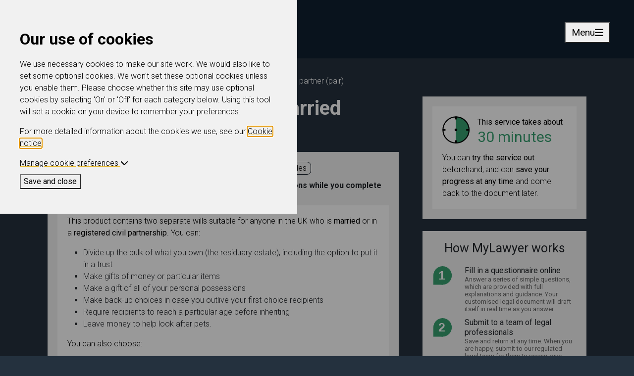

--- FILE ---
content_type: text/html;charset=UTF-8
request_url: https://www.mylawyer.co.uk/comprehensive-will-for-a-married-person-or-civil-partner-pair-p-9967/?node=A76045D77074
body_size: 12905
content:
<!DOCTYPE html>

<html lang="en">
    <head>
    
        
    <title>Comprehensive Will for a married person or civil partner (pair) | MyLawyer</title>


<meta name="viewport" content="width=device-width, initial-scale=1">
<meta http-equiv="X-UA-Compatible" content="IE=edge" />

<script src="https://cdn.jsdelivr.net/npm/@popperjs/core@2.11.8/dist/umd/popper.min.js" integrity="sha384-I7E8VVD/ismYTF4hNIPjVp/Zjvgyol6VFvRkX/vR+Vc4jQkC+hVqc2pM8ODewa9r" crossorigin="anonymous" nonce="73EDCB504DBFC1DD16C1B704535D605EA827F28C37EC47378E384C59D042326B59A6DE7CCC8B592F22EF3E440E91A05614CC0692C3A9C0F8"></script>
<script src="https://cdnjs.cloudflare.com/ajax/libs/bootstrap/5.3.3/js/bootstrap.min.js" integrity="sha512-ykZ1QQr0Jy/4ZkvKuqWn4iF3lqPZyij9iRv6sGqLRdTPkY69YX6+7wvVGmsdBbiIfN/8OdsI7HABjvEok6ZopQ==" crossorigin="anonymous" referrerpolicy="no-referrer" nonce="73EDCB504DBFC1DD16C1B704535D605EA827F28C37EC47378E384C59D042326B59A6DE7CCC8B592F22EF3E440E91A05614CC0692C3A9C0F8"></script>


<link href="/law/css/main.css?cache=572.8" type="text/css" rel="stylesheet" nonce="73EDCB504DBFC1DD16C1B704535D605EA827F28C37EC47378E384C59D042326B59A6DE7CCC8B592F22EF3E440E91A05614CC0692C3A9C0F8">




<script 
    src="/common/js/jquery-3.7.1.min.js" 
    crossorigin="anonymous" nonce="73EDCB504DBFC1DD16C1B704535D605EA827F28C37EC47378E384C59D042326B59A6DE7CCC8B592F22EF3E440E91A05614CC0692C3A9C0F8"></script>
<script 
    src="/common/js/jquery-ui/1.13.3/jquery-ui.min.js" nonce="73EDCB504DBFC1DD16C1B704535D605EA827F28C37EC47378E384C59D042326B59A6DE7CCC8B592F22EF3E440E91A05614CC0692C3A9C0F8"></script>   
<script src="https://cdnjs.cloudflare.com/ajax/libs/jquery-validate/1.20.0/jquery.validate.min.js" integrity="sha512-WMEKGZ7L5LWgaPeJtw9MBM4i5w5OSBlSjTjCtSnvFJGSVD26gE5+Td12qN5pvWXhuWaWcVwF++F7aqu9cvqP0A==" crossorigin="anonymous" referrerpolicy="no-referrer" nonce="73EDCB504DBFC1DD16C1B704535D605EA827F28C37EC47378E384C59D042326B59A6DE7CCC8B592F22EF3E440E91A05614CC0692C3A9C0F8"></script>

<script 
    src="/common/ele/js/ele.min.js?v=572.8" nonce="73EDCB504DBFC1DD16C1B704535D605EA827F28C37EC47378E384C59D042326B59A6DE7CCC8B592F22EF3E440E91A05614CC0692C3A9C0F8"></script>

<script 
    src="https://www.mylawyer.co.uk/law/?event=generateStaticFile&v=21-01-2026&languageid=1&sfile=i18n" nonce="73EDCB504DBFC1DD16C1B704535D605EA827F28C37EC47378E384C59D042326B59A6DE7CCC8B592F22EF3E440E91A05614CC0692C3A9C0F8"></script>
    


<link href="/common/fontawesome/css/all.min.css" rel="stylesheet" nonce="73EDCB504DBFC1DD16C1B704535D605EA827F28C37EC47378E384C59D042326B59A6DE7CCC8B592F22EF3E440E91A05614CC0692C3A9C0F8">

<link rel="preconnect" href="https://fonts.googleapis.com">
<link rel="preconnect" href="https://fonts.gstatic.com" crossorigin>
<link href="https://fonts.googleapis.com/css2?family=Roboto:ital,wght@0,300;0,400;0,700;1,400&display=swap" rel="stylesheet">


<!--<script type="text/javascript" src="/law/js/site.js?cache=572.8" nonce="73EDCB504DBFC1DD16C1B704535D605EA827F28C37EC47378E384C59D042326B59A6DE7CCC8B592F22EF3E440E91A05614CC0692C3A9C0F8"></script>--->

<link href="/law/images/favicon.ico" rel="shortcut icon"/>

<script type="text/javascript" src="/law/js/site.js" nonce="73EDCB504DBFC1DD16C1B704535D605EA827F28C37EC47378E384C59D042326B59A6DE7CCC8B592F22EF3E440E91A05614CC0692C3A9C0F8"></script> 
    
    
		<script nonce="73EDCB504DBFC1DD16C1B704535D605EA827F28C37EC47378E384C59D042326B59A6DE7CCC8B592F22EF3E440E91A05614CC0692C3A9C0F8">
			if (typeof ele == "undefined") ele = {};

			ele.config = {
				servicename:	"MyLawyer",
				directory:	 	"/law",
				version: 		"572.8",
				languageid: 	1,
				permissions: {
					audit: 		false,
					notes:		false,
					share:		false,
					shareadmin:	false,
					duplicate:	false,
					metaprompt:	false,
					files:		false,
					filesupload:false,
					evmdocuments:	false,
					evmregistration: true,
					evmupgrade:	false,
					rapidocs5:	false,
					rapidocsai: false,
					qonly:	false
				},
                cookieSSOInterrupt: false,
				assembler: {
				    showUnloadWarning: true,
					explanationType: "TOOLTIP", /* TOOLTIP/PANEL/INLINE */
					feedbackShow: false,
					feedbackShowPercentMin: 0,
					feedbackShowPercentMax: 99,
					feedbackShowFrequency: 50,
					feedbackShowOnce: true,
					finishRedirect: "MyDocuments",
					fullRegisterPrompt: true,
					clickdocumentwarning: true,
					introModal:  false ,
					PDFDontUpdateOnAnswer: false,
					BlockFirstChar: "|ï¿½",
					CheckStatusBeforeSave: false,
					MultipleSessionWarning: true,
					ShowConfirmationBeforeEdit: 0,
					SecurePreview: false,
                    RapidocsAI: true
				},
				usersession: {
					isloggedin: false,
                    CMSEvent: "product",
					customerid: 0,
					id: 0,
					type: "none",
					_t: "73EDCB504DBFC1DD16C1B704535D605EA827F28C37EC47378E384C59D042326B59A6DE7CCC8B592F22EF3E440E91A05614CC0692C3A9C0F8",
					isfullregistration: false,
					isobi: false,
					timezoneoffset: 0,
					timeZoneName: "Europe/London",
					regionName: "UK",
					dateformat: "dd/mm/yy",
                    isSubscribed: false,
                    instanceCountRemaining: false,
					timezoneDisplaySwitch: true,
                    lastDocument:false,
					config: {},
					event: "base:product"
				},
				jurisdictions: {
				    selectJurisdictionBeforeShowingProducts: false,
				    jurisdictionSetProperlyAtRegistration: true,
                    initialJID: 0
				},
				mydocuments: {
					searchhidden: false,
					paginationhidden: false,
					paginationhiddenbreakpoint: 10,
					templatelibraryview: false,
                    newDragAndDrop: true,
                    documentExportComparisonExclude: "0"
				},
				maintenance: {
					warning: false
				},
				CSOMs: {
				    CSOMsInUse: true,
				    myDocumentsCheck: false
				},
				reCaptcha: {
				    event: "product",
				    publicKey: "6LfdNqkUAAAAADe9HvjnRGXBOnrnZw0JdxeXadF8"
				},
				googleAnalytics: "xx-xxxxxxx-x",
				multiStageRegistrationForm: true
			};

		</script>

	
				<script src="https://cdn.trackjs.com/agent/v3/latest/t.js" nonce="73EDCB504DBFC1DD16C1B704535D605EA827F28C37EC47378E384C59D042326B59A6DE7CCC8B592F22EF3E440E91A05614CC0692C3A9C0F8"></script>
				<script nonce="73EDCB504DBFC1DD16C1B704535D605EA827F28C37EC47378E384C59D042326B59A6DE7CCC8B592F22EF3E440E91A05614CC0692C3A9C0F8">
					if (window.TrackJS) {
						//install, used to be called myservices before being extended to ELE and the key cannot be changed
						TrackJS.install({
							token: "75ed63c623be4b78b842baedd1dec553",
							application: "myservices"
						});
						//add metadata
						TrackJS.addMetadata("userid", "0");
						TrackJS.addMetadata("website", "/law");
						TrackJS.addMetadata("affiliateid", "");
						TrackJS.addMetadata("affiliate", "");
						TrackJS.addMetadata("environment", "production");
						TrackJS.addMetadata("location", "product");
						
						TrackJS.addMetadata("server", "ele-2026-01-06");
					}
				</script>
			</head>
    
    <body class="e_body_product aft-">
        
            

<header id="header">
    <nav class="navbar fixed-top navbar-expand-xxl p-4" id="nav">
        <div class="container-fluid header header-styling">
        	<a href="/home-e/" id="header-logo">
        	   <img src="/law/images/MyLawyer_Logo.svg" alt="MyLawyer logo" id="header-logo-image" style="width: 210px;">
        	</a>
            <button type="button" class="customToggleButton" data-bs-toggle="offcanvas" data-bs-target="#offcanvasNavbar" aria-controls="offcanvasNavbar" aria-label="Toggle navigation">
              Menu <i class="fas fa-bars navbar-toggler-bars"></i>
            </button>      
            <div class="offcanvas offcanvas-end" tabindex="-1" id="offcanvasNavbar" aria-labelledby="offcanvasNavbarLabel">
                <div class="offcanvas-header">
                    <div class="offcanvas-title" id="offcanvasNavbarLabel"></div>
               
                    <a class="btn" href="/login-e/">Log in</a>
                    <a class="btn" href="/preRegistration-e/">Register</a>
                
                    <a href="/basket-e/">
                        
                            <img src="/law/images/basket_empty.svg" alt="checkout cart" class="basketSVG">
                        
        			</a>
                    <button type="button" data-bs-dismiss="offcanvas" class="customClose" aria-label="Close"><i class="fa-solid fa-xmark"></i></button>
                </div>         
                <div class="offcanvas-body justify-content-center">
                    <ul class="navbar-nav navigationList">
                        <li class="nav-item search-container">
                         <form action="/search-e/" method="GET" id="searchFormHeader" class="d-flex">
                            <input type="text" class="search-input" name="search" value="" label="search" aria-label="Search"> 
	                        <button type="submit" href="#" class="search_button"><img src="/law/images/Search%20icon.svg" alt="search icon" style="width: 20px;"/></button>
                    	</form>
                       </li>
                        <li class="nav-item dropdown">
                          <a class="nav-link dropdown-toggle" href="#" role="button" data-bs-toggle="dropdown" aria-expanded="false">Personal law</a>
                          <ul class="dropdown-menu">
                            <li><a class="dropdown-item" href="/cpage_personal_legal_services-c/"><i class="fas fa-user-shield"></i>Personal legal services</a></li>
                            
                            <!--<span class="nav_border"></span>-->
                            <li><a class="dropdown-item indent" href="/law-s-76052/"><i class="fas fa-circle fa-2xs"></i>Building work</a></li>
                            <li><a class="dropdown-item indent" href="/law-s-76053/"><i class="fas fa-circle fa-2xs"></i>Buying & selling</a></li>
                            <li><a class="dropdown-item indent" href="/law-s-76076/"><i class="fas fa-circle fa-2xs"></i>Complaints & disputes</a></li>
                            <li><a class="dropdown-item indent" href="/law-s-76046/"><i class="fas fa-circle fa-2xs"></i>Landlords</a></li>
                            <li><a class="dropdown-item indent" href="/law-s-76047/"><i class="fas fa-circle fa-2xs"></i>Motoring</a></li>
                            <li><a class="dropdown-item indent" href="/law-s-76055/"><i class="fas fa-circle fa-2xs"></i>Personal finance</a></li>
                            <li><a class="dropdown-item indent" href="/law-s-76050/"><i class="fas fa-circle fa-2xs"></i>Powers of attorney</a></li>
                            <li><a class="dropdown-item indent" href="/law-s-76051/"><i class="fas fa-circle fa-2xs"></i>Prenuptials & living together</a></li>
                            <li><a class="dropdown-item indent" href="/law-s-76991/"><i class="fas fa-circle fa-2xs"></i>Probate & confirmation</a></li>
                            <li><a class="dropdown-item indent" href="/law-s-76045/"><i class="fas fa-circle fa-2xs"></i>Wills</a></li>
                            <li><a class="dropdown-item nav_border indent" href="/law-s-76056/"><i class="fas fa-circle fa-2xs"></i>Workplace</a></li>
                            <li><a class="dropdown-item nav_border" href="/cpage_personal-law-guide-c/"><i class="far fa-book-open"></i>Personal law guide</a></li>
                            <li><a class="dropdown-item " href="/legallifestyle-e/"><i class="fas fa-ballot-check"></i>Legal lifestyle</a></li>
                          </ul>
                        </li>
                        <li class="nav-item dropdown">
                          <a class="nav-link dropdown-toggle" href="#" role="button" data-bs-toggle="dropdown" aria-expanded="false"> Landlord law</a>
                          <ul class="dropdown-menu">
                        	<li><a class="dropdown-item" href="/cpage_landlord_legal_services-c/"><i class="fas fa-home-alt"></i>Landlord legal services</a></li>
                        	
                        	<!--<span class="nav_border"></span>-->
                        	<li><a class="dropdown-item indent" href="/law-s-76046/#catid98" target="_parent"><i class="fas fa-circle fa-2xs"></i>Accelerated possession</a></li>
                        	<li><a class="dropdown-item indent" href="/law-s-76046/#catid71" target="_parent"><i class="fas fa-circle fa-2xs"></i>Contracting with a builder</a></li>
                        	<li><a class="dropdown-item indent" href="/law-s-76046/#catid95"><i class="fas fa-circle fa-2xs"></i>Landlord's notices and letters</a></li>
                        	<li><a class="dropdown-item indent" href="/law-s-76046/#catid96"><i class="fas fa-circle fa-2xs"></i>Possession due to rent arrears</a></li>
                        	<li><a class="dropdown-item nav_border indent" href="/law-s-76046/#catid53"><i class="fas fa-circle fa-2xs"></i>Residential - tenancy agreements</a></li>
                        	<li><a class="dropdown-item " href="/landlordselector-e/"><i class="fas fa-ballot-check"></i>Landlord advisor</a></li>
                            
                          </ul>
                        </li>
                        <li class="nav-item dropdown">
                          <a class="nav-link dropdown-toggle" href="#" role="button" data-bs-toggle="dropdown" aria-expanded="false">Business law</a>
                          <ul class="dropdown-menu">
                            <li><a class="dropdown-item" href="/cpage_business_legal_services-c/"><i class="fas fa-laptop-house"></i>Business legal services</a></li>
                            
                            <!--<span class="nav_border"></span>-->
                            <li><a class="dropdown-item indent" href="/law-s-76058/"><i class="fas fa-circle fa-2xs"></i>Business start-up</a></li>
                            <li><a class="dropdown-item indent" href="/law-s-76065/"><i class="fas fa-circle fa-2xs"></i>Debts and debt recovery</a></li>
                            <li><a class="dropdown-item indent" href="/law-s-76064/"><i class="fas fa-circle fa-2xs"></i>Ecommerce</a></li>
                            <li><a class="dropdown-item indent" href="/law-s-76018/"><i class="fas fa-circle fa-2xs"></i>Employment</a></li>
                            <li><a class="dropdown-item indent" href="/law-s-76060/"><i class="fas fa-circle fa-2xs"></i>Health and safety</a></li>
                            <li><a class="dropdown-item indent" href="/law-s-76063/"><i class="fas fa-circle fa-2xs"></i>Intellectual property</a></li>
                            <li><a class="dropdown-item indent" href="/law-s-76061/"><i class="fas fa-circle fa-2xs"></i>Property</a></li>
                            <li><a class="dropdown-item nav_border indent" href="/law-s-76062/"><i class="fas fa-circle fa-2xs"></i>Purchase and sales agreements</a></li>
                            
                            <li><a class="dropdown-item nav_border" href="/businesslegalhealthcheck-e/"><i class="fas fa-ballot-check"></i>Business Legal Healthcheck</a></li>
                            <li><a class="dropdown-item nav_border" href="/cpage_business-law-guide-ML-c/"><i class="far fa-book-open"></i>Business law guide</a></li>
                            <li><a class="dropdown-item nav_border" href="/business-law-plan-c/"><i class="fal fa-file-contract"></i>The MyLawyer Business law plan</a></li>
                            <li><a class="dropdown-item " href="/bulletinarticles-e/"><i class="fal fa-newspaper"></i>Business Bulletin</a></li>
                          </ul>
                        </li>
                        <li class="nav-item dropdown">
                          <a class="nav-link dropdown-toggle" href="#" role="button" data-bs-toggle="dropdown" aria-expanded="false">About us</a>
                          <ul class="dropdown-menu">
                            <li><a class="dropdown-item nav_border" href="/about-us-c/"><i class="far fa-info-square"></i>About MyLawyer</a></li>
                            <li><a class="dropdown-item nav_border" href="/cpage_faq-c/"><i class="fal fa-question-square"></i>FAQs</a></li>
                            <li><a class="dropdown-item " href="/customermessageform-e/"><i class="far fa-comment-alt-lines"></i>Contact us</a></li>
                          </ul>
                        </li>
                        
            		</ul>
            		 
                		<ul class="navigationList primary-buttons ">
                    	
                			<li>
                				<a class="" href="/login-e/">Log in</a>
                			</li>
                            <li>
                				<a class="btn" href="/preRegistration-e/">Register</a>
                			</li>                			
                	    
                			<li>
                			    <a href="/basket-e/">
                		            
                                        <img src="/law/images/basket_empty.svg" alt="checkout cart" class="basketSVG">
                                    
                			    </a>
                			</li>
                	    </ul>
            	  
                </div>    
            </div>
        </div>    
    </nav>
</header> 
            
            <main class="ele_product">
                

<div class="section">
    <div class="container">
        <div class="row mt-1 mb-2">
            <div class="col">
                <div class="snailtrail text-start">
                    <a href="index.cfm">Home</a> <i class="p-3 fas fa-caret-right"></i> 
                    
                        <a href="/law-s-76045/">Wills</a> 
                    
                    
                    <i class="p-3 fas fa-caret-right"></i> <span class="current">Comprehensive Will for a married person or civil partner (pair)</span>
            	</div>
            </div>
        </div>
        <div class="row">
            <div class="col-md-8 col-sm-12 product-container">
                <div class=" pt-0">
        	        <div class="ele-product productBreadcrumb " data-subsite='76045'>
	<h1 class="e_title">Comprehensive Will for a married person or civil partner (pair)</h1>
	<div class="e_wrap">

		
					<div class="productPageJurisdictions">
									
                <div class="jurFlags jurFlagCount4 jurFlags_2_3_138_139">
                    <span class="e_label">Compatible region(s):</span>
                    <span class="wrap_jurFlag">
                        
                                <span class="jurFlag jurFlagId_2">Scotland</span>
                            
                                <span class="jurFlag jurFlagId_3">Northern Ireland</span>
                            
                                <span class="jurFlag jurFlagId_138">England</span>
                            
                                <span class="jurFlag jurFlagId_139">Wales</span>
                            
                    </span>
                </div>
            
					</div>
				
				<div class="e_product_ai_enabled">
					<i class="fa-regular fa-message-bot mr-2" style="margin-right: 5px;"></i>Our <a href='/cpage_howtouse_IRAIH-c/' class="mdlAjaxCPageTrigger" data-mdlTitle="The MyLawyer online assistant">online assistant</a> is available to help you with your questions while you complete this document.</h5>
				</div>
			
		<div id="e_cnt_desc" class="e_tabsCnt e_description">
			<p>This product contains two separate wills suitable for anyone in the UK who is <strong>married</strong> or in a <strong>registered civil partnership</strong>. You can:</p>
<ul>
  <li>Divide up the bulk of what you own (the residuary estate), including the option to put it in a trust</li>
  <li>Make gifts of money or particular items</li>
  <li>Make a gift of all of your personal possessions</li>
  <li>Make back-up choices in case you outlive your first-choice recipients</li>
  <li>Require recipients to reach a particular age before inheriting</li>
  <li>Leave money to help look after pets.</li>
</ul>
<p>You can also choose:</p>
<ul>
  <li>Executors (the people who'll carry out the wishes in your will)</li>
  <li>Someone to handle your digital assets (e.g. photos, social media)</li>
  <li>Preferred guardians for your children (if both you and their other parent die before they become adults).</li>
</ul>
<p><strong>Don't</strong> use these wills if any of the following apply:</p>
<ul>
  <li>Your current marriage/civil partnership has ended in divorce or dissolution.</li>
  <li>You're widowed.</li>
  <li>You aren't domiciled in the UK (i.e. it's not your permanent home).</li>
</ul>
<p>This product also contains a <strong>Notice of severance of a joint tenancy</strong> (for use <strong>only</strong> in <strong>England</strong> or <strong>Wales</strong>) and two <strong>Letters of wishes</strong>.</p>
		</div>

		
		<div class="e_serviceLevels d-flex flex-column-reverse e_serviceLevelCount1">
			

				<div class="e_serviceLevel e_serviceLevel1 e_price14499 d-flex flex-row justify-content-end" id="ServiceLevel126">
					<div class="e_serviceLevelInner box-price-inner d-flex flex-column justify-content-end align-items-end">
						<div class="row">
							<div class="col">
								<h2 class="e_name">Law Firm Review</h2>

								
								<div class="e_price">
									<span class="e_label">Price:</span>
									<span class="e_value">&pound;144.99</span>
								</div>

							</div>
						</div>
						
						<div class="row">
							<div class="col d-flex flex-row">


								
								
												<div class="e_btn_try e_btn_try_modal"><a data-href="/modalTryBeforeYouBuy-e/?productid=9967" class="e_tbyb_btn mdlAjaxTBYBTrigger" data-mdlTitle="Try for free">Try for free</a></div>
											
											<div class="e_btn_buy e_btn_buy_addtobasket"><a href="/law/index.cfm?event=base:additem&productpriceid=12621" class="e_btn"><span class="e_chunk1">Buy now</span></a></div>
										


							</div>
						</div>

						
						
						<div class="e_description">
							<div class="e_desc"><span class="e_btnSpace"></span> <ul>    <li class="e_1 e_first"><span class="e_n">1 </span>Your document reviewed by our team of legal professionals within 3 working days</li>    <li class="e_2"><span class="e_n">2 </span>Access to our team for advice over the phone</li>    <li class="e_3"><span class="e_n">3 </span>Helpful explanations and guidance throughout</li>    <li class="e_4"><span class="e_n">4 </span>Customer services advisors on hand to answer any service queries</li>    <li class="e_5 e_last"><span class="e_n">5 </span>Secure online document storage, tracking and print facility</li> </ul></div>
							
						</div>
					</div>
				</div>
				
                
			
		</div>

		
		
			<div id="e_productObjects" class="e_productObjects e_multipleObjects">
				<h2 class="e_title">Included in this service:</h2>
				
					<div class="e_object">
						<div class="e_objectInner">
							
							<div class="e_name">
								Comprehensive Will for a married person or civil partner
							</div>

							
							
								<div class="e_tbyb_big">
									<a class="e_tbyb_help mdlAjaxCPageTrigger" href="index.cfm?event=base:cpage&amp;c=text%5Ftbybhelp" title="About Free trial services" data-mdlTitle="About Free trial services">Help</a>
									<a class="e_tbyb_btn tooltip e_document_launch e_document_launch_evm" title="Try this document out online for free" href="/tryDocument-e/?rapidocsid=5700">Try for free</a>
								</div>
							
								<div class="e_desc"><p>This will is suitable for anyone in the UK who is <b>married</b> or in a <b>registered civil partnership</b>. You can:</p><ul class="bullet">
<li>Divide up the bulk of what you own (the residuary estate), including the option to put it in a trust</li>
<li>Make gifts of money or particular items</li>
<li>Make a gift of all of your personal possessions</li>
<li>Make back-up choices in case you outlive your first-choice recipients</li>
<li>Require recipients to reach a particular age before inheriting</li>
<li>Leave money to help look after pets.</li></ul>
<p></p>
<p>You can also choose:</p><ul class="bullet">
<li>Executors (the people who'll carry out the wishes in your will)</li>
<li>Someone to handle your digital assets (e.g. photos, social media)</li>
<li>Preferred guardians for your children (if both you and their other parent die before they become adults).</li></ul>
<p></p>
<p><b>Don't</b> use these wills if any of the following apply:</p><ul class="bullet">
<li>Your current marriage/civil partnership has ended in divorce or dissolution.</li>
<li>You're widowed.</li>
<li>You aren't domiciled in the UK (i.e. it's not your permanent home).</li></ul></div>
							
						</div>
					</div>
				
					<div class="e_object">
						<div class="e_objectInner">
							
							<div class="e_name">
								Letter of wishes
							</div>

							
							
								<div class="e_servicelevel">
									<span class="e_label">Service level: </span><span class="e_value">Self Service</span>
								</div>
							
								<div class="e_tbyb_big">
									<a class="e_tbyb_help mdlAjaxCPageTrigger" href="index.cfm?event=base:cpage&amp;c=text%5Ftbybhelp" title="About Free trial services" data-mdlTitle="About Free trial services">Help</a>
									<a class="e_tbyb_btn tooltip e_document_launch e_document_launch_evm" title="Try this document out online for free" href="/tryDocument-e/?rapidocsid=4560">Try for free</a>
								</div>
							
								<div class="e_desc"><p>A letter of wishes is an informal and non-binding letter addressed to your executors (i.e. the people who carry out the instructions you've left in your will).</p>
<p>You can use it to help or guide them on pretty much anything you like. For example, you can:</p><ul class="bullet">
<li>List the significant things you own, including bank accounts, life insurance policies, valuable items, shares etc. and their location.</li>
<li>Give information to help identify specific items you're giving away in your will (e.g. detailed descriptions or photos).</li>
<li>Leave special instructions about your burial or cremation.</li>
<li>Leave instructions about arrangements for your pets.</li>
<li>In England, Wales or Northern Ireland, explain why you've decided to leave someone out of your will, or leave them less than they might expect (to help defend any legal challenge that these people might make after you've died).</li></ul>
<p></p>
<p>If you've made a will that asks your executors to give away certain personal possessions or digital assets in accordance with a separate note, you can use this letter as that note.</p>
<p>If your will creates a trust, you can also use this letter to leave guidance for the trustees on how you want the trust to be managed. <b>Note</b>: if your will creates more than one trust that you want to leave guidance for, you'll need to create separate letters for each of those trusts. Also, if you want to state wishes about a trust <b>and</b> other matters, you'll need separate letters for your executors and trustees <b>if</b> they're <b>not</b> the same people.</p></div>
							
						</div>
					</div>
				
					<div class="e_object">
						<div class="e_objectInner">
							
							<div class="e_name">
								Notice of severance of a joint tenancy
							</div>

							
							
								<div class="e_servicelevel">
									<span class="e_label">Service level: </span><span class="e_value">Self Service</span>
								</div>
							
								<div class="e_tbyb_big">
									<a class="e_tbyb_help mdlAjaxCPageTrigger" href="index.cfm?event=base:cpage&amp;c=text%5Ftbybhelp" title="About Free trial services" data-mdlTitle="About Free trial services">Help</a>
									<a class="e_tbyb_btn tooltip e_document_launch e_document_launch_evm" title="Try this document out online for free" href="/tryDocument-e/?rapidocsid=5792">Try for free</a>
								</div>
							
								<div class="e_desc">This document is used to sever a 'joint tenancy' of property and, if the property is registered, to register that change at the Land Registry. This converts a joint tenancy into a tenancy in common.

This document creates two copies of a notice of severance and, if the property is registered at the Land Registry, a form SEV and a covering letter to the Land Registry.

This document can only be used in in relation to property in England or Wales, of which there are one or two owners and two joint tenants.

Land Registry forms are reproduced with the permission of HM Land Registry.</div>
							
						</div>
					</div>
				
			</div>
		
	</div>
</div>

<a href="/h0neyp0t/" aria-hidden="true" tabindex="-1"></a>
                </div>
            </div>
            <div class="col-lg-4 col-md-12 right">
                <div class="e_wrapRight">
                    
                
                    <div id="timeToFinish" class="mins30 box">
                        <div id="timeToFinishInner">
                          <span class="e_clock">
                             <!--  -->
                          </span>
                          <p class="e_p1">This service takes about <span class="e_mins">30 minutes</span></p>
                          <p class="e_p2">You can <strong>try the service out</strong> beforehand, and can <strong>save your progress at any time</strong> and come back to the document later.</p>
                        </div>
                    </div>
                
   
<div id="e_easyAs123Right" class="box mt-3" >
   <div id="e_easyAs123RightInner">
      <h2><span>How MyLawyer works</span></h2>
      <ol class="e_items" id="e_easyAs123">
         <li class="e_item1">
            <div class="hmw" aria-label="Image of number 1"></div>    <span class="e_title">Fill in a questionnaire online</span>    <span class="e_text">Answer a series of simple questions, which are provided with full explanations and guidance. Your customised legal document will draft itself in real time as you answer.
</span>          
         </li>
         <li class="e_item2">    <div class="hmw" aria-label="Image of number 2"></div>    <span class="e_title">Submit to a team of legal professionals</span>    <span class="e_text">Save and return at any time. When you are happy, submit to our regulated legal team for them to review, give advice or make any required bespoke changes.</span>   </li>
         <li class="e_item3">    <div class="hmw" aria-label="Image of number 3"></div>    <span class="e_title">Print and sign your document</span>    <span class="e_text">Once our team are satisfied that the document meets your legal needs, they'll approve and return it online, ready for you to simply print and sign.</span>   </li>
        </ol>
        
        
        
            <div class="seeProcessLink"><a data-href="/text_mylawyer-simple-affordable-reliable-c/" class="mdlAjaxCPageTrigger" data-mdlTitle="How MyLawyer works" target="_blank">See the process in detail</a></div>
        
   </div>
</div> 
                    <!--<div id="rightTestiomial" class="box">
   <div id="rightTestiomialInner">
            
          <h2><span>See how we helped Jasmin & Nicolas</span></h2>
          <div class="quoteWrap video1">
             <div class="videoLink"><button data-href="/testimonial-video-1-c/" class="twoA mdlAjaxIframeTrigger" id="lauchVideoTestimonial1" title="Testimonial video"><span>Watch testimonial video</span></button></div>
             <div class="quoteText">
                <p><span class="e_aposOpen"><span>"</span></span>Now that we have made our Will we feel much more secure and reassured. And at the end of the day it was a very easy process for us.<span class="e_aposClose"><span>"</span></span></p>
             </div>
             <div class="quoteBy">Jasmin & Nicolas F, London</div>
          </div>
        
   </div>
</div> -->
                </div>
            </div>
        </div>
    </div>
</div> 
            
            </main>    
            
            <footer>
    <div class="container d-flex justify-content-center align-items-center flex-column gap-5 footer-styling">
        <div class="row">
            <div class="col-12 col-md-4">
                <div class="row">
                    <div class="col">
                        <a href="https://www.epoq.co.uk" target="_blank" ><img src="/law/images/Epoq_Logo.svg" alt="Epoq logo" class="footer-logo"></a>
                    </div>
                </div>
               
                <div class="row">
                    <div class="col">
                        <p>
                            Provided by Epoq Legal Ltd, registered in England and Wales, (3707955), whose registered office is at 2 Imperial Place, Maxwell Road, Borehamwood, Hertfordshire, WD6 1JN.
                        </p>
                        <p>
                            Epoq Legal Ltd is authorised and regulated by the Solicitors Regulation Authority (645296).
                        </p>

                    </div>
                </div>
                 <div class="row mb-3 d-flex align-items-center">
                    <div class="col social_media">
                        
                        
                        <a href="https://www.linkedin.com/company/epoq/mycompany/" target="_blank" aria-label="Link to Linkedin page"><i class="fa-brands fa-linkedin fa-xl" alt="LinkedIn"></i></a>
                        <a href="https://twitter.com/epoq" target="_blank" target="_blank" aria-label="Link to X page"><i class="fa-brands fa-x-twitter fa-xl" alt="Twitter X"></i></a>
                        
                    </div>    
                </div>
                <div class="row">
                    <div class="col">
                        <div class="sra_badge">
                            <!-- Start of SRA Digital Badge code -->
                            <div style="max-width:275px;max-height:163px;"><div style="position: relative;padding-bottom: 59.1%;height: auto;overflow: hidden;"><iframe title="SRA Digital Badge" frameborder="0" scrolling="no" allowtransparency="true" src="https://cdn.yoshki.com/iframe/55845r.html" style="border:0px; margin:0px; padding:0px; backgroundColor:transparent; top:0px; left:0px; width:100%; height:100%; position: absolute;"></iframe></div></div>
                            <!-- End of SRA Digital Badge code -->
                        </div>                        
                    </div>
                </div>
                <div class="row footer_visual text-center">
                    <a href="/cpage_dda-c/"> 
                        <img src="/law/images/Visually%20Impared%20icon.svg" alt="Visually impaired logo" style="width: 35px;"/>
                        <p>
                            Help for the visually impaired
                        </p>
                    </a>
                </div>
            </div>
            <div class="col-12 col-md-2">
                <h3>MyLawyer</h3>
                <ul>
                    
                    <li><a href="/home-e/">Home</a></li>
                    <li><a href="/about-us-c/">About</a></li>
                    <li><a href="/cpage_faq-c/">Help</a></li>
                    <li><a href="/customermessageform-e/">Contact</a></li>
                    
                </ul>                
            </div>
            <div class="col-12 col-md-2">
                    <h3>Personal law</h3>
                    <ul>                    
                        <li><a href="/cpage_personal_legal_services-c/">Personal legal services</a></li>
                        <li><a href="/cpage_personal-law-guide-c/">Personal law guide</a></li>
                        <li><a href="/legallifestyle-e/">Legal lifestyle</a></li>
                        <li><a href="/find-the-right-will-for-you-e/">Wills advisor</a><span class="footer_border"></span></li>
                        <li><a href="/law-s-76052/">Building work</a></li>
                        <li><a href="/law-s-76053/">Buying & selling</a></li>
                        <li><a href="/law-s-76076/">Complaints & disputes</a></li>
                        <li><a href="/law-s-76046/">Landlords</a></li>
                        <li><a href="/law-s-76047/">Motoring</a></li>
                        <li><a href="/law-s-76055/">Personal finance</a></li>
                        <li><a href="/power-of-attorney-advisor-e/">Power of attorney advisor</a></li>
                        <li><a href="/law-s-76050/">Power of attorney </a></li>
                        <li><a href="/law-s-76991/">Probate & confirmation</a></li>
                        <li><a href="/law-s-76045/">Wills</a></li>
                        <li><a href="/law-s-76056/">Workplace</a></li>
                    </ul>    
                </div>
            <div class="col-12 col-md-2">
                
                    <h3>Landlord law</h3>
                    <ul>
                        <li><a href="/cpage_landlord_legal_services-c/">Landlord legal services</a></li>
                    	<li><a href="/landlordselector-e/">Landlord advisor</a><span class="footer_border"></span></li>
                    	<li><a href="/law-s-76046/#catid24">Letting a property</a></li>
                    	<li><a href="/law-s-76046/#catid53">Tenancy agreements</a></li>
                    	<li><a href="/law-s-76046/#catid95">Notices and letters</a> </li>
                    	<li><a href="/law-s-76046/#catid98">Accelerated possession</a></li>
                    	<li><a href="/law-s-76046/#catid96">Possession due to rent arrears</a> </li>
                        <li><a href="/law-s-76046/#catid71">Contracting with a builder</a></li>
                    </ul>    
                
            </div>
            <div class="col-12 col-md-2">
                <h3>Business law</h3>
                <ul>
                    <li><a href="/cpage_business_legal_services-c/">Business legal services</a></li>
                    <li><a href="/cpage_business-law-guide-ML-c/">Business law guide</a></li>
                    <li><a href="/businesslegalhealthcheck-e/">Business legal healthcheck</a></li>
                    <li><a href="/bulletinarticles-e/">Monthly business bulletin</a></li>
                    <li><a href="/business-law-plan-c/">Business law plan</a><span class="footer_border"></span></li>
                    <li><a href="/law-s-76058/">Business start-up</a></li>
                    <li><a href="/law-s-76065/">Debts and debt recovery</a></li>
                    <li><a href="/law-s-76064/">Ecommerce</a></li>
                    <li><a href="/law-s-76018/">Employment</a></li>
                    <li><a href="/law-s-76060/">Health and safety</a></li>
                    <li><a href="/law-s-76063/">Intellectual property</a></li>
                    <li><a href="/law-s-76061/">Property</a></li>
                    <li><a href="/law-s-76062/">Purchase and sales agreements</a></li>
                </ul>
            </div>
        </div> 
        <div class="row">
        <div class="col message-container">
            <p class="message">MyLawyer is provided by Epoq Legal Ltd, registered in England and Wales, (company number 3707955), whose registered office is at 2 Imperial Place, Maxwell Road, Borehamwood, Hertfordshire,WD6 1JN. Epoq Legal Ltd is authorised and regulated by the Solicitors Regulation Authority (SRA number 645296). All trademarks acknowledged, all rights reserved.</p>
            <a class="d-flex justify-content-center"href="/legalandprivacynotices-c/">Legal and privacy notices</a>
        </div>
    </div>
    </div>
</footer> <div id="cookieOverlay"></div>
    <div id="cookieBox" class="sHidden">
        <div class="cookieContentContainer">
            <div id="cookieContent">
                <h2>Our use of cookies</h2>
        <p>We use necessary cookies to make our site work. We would also like to set some optional cookies. We won't set these optional cookies unless you enable them. Please choose whether this site may use optional cookies by selecting 'On' or 'Off' for each category below. Using this tool will set a cookie on your device to remember your preferences.</p>
        <p class='moreDetails'>For more detailed information about the cookies we use, see our <a href='#' class='cookieNoticeAjax'>Cookie notice</a>.</p>
                <div class="cookieButtons">
                    <a id="cookieManageToggle" href="#">Manage cookie preferences <i class="fas fa-chevron-down"></i></a>
                    <button id="cookieClose">Save and close</button>
                </div>
                <div id="cookieManage">
                    <div class="cookieManageInnerContainer">
                        <div class="cookieDivider"></div>

                        <h3>Necessary cookies</h3>

                        <p>Necessary cookies enable core functionality such as security, network management, and accessibility. You may disable these by changing your browser settings, but this may affect how the website functions.</p>

                        <div class="cookieDivider"></div>

                        

                            <h3>Functionality cookies</h3>
                            <div class="custom-control custom-switch">
                                <input type="checkbox" class="custom-control-input" id="FunctionalityCookieToggle">
                                <label class="custom-control-label" for="FunctionalityCookieToggle"><span class="cookie-status">Off</span></label>
                            </div>
                            <p>We'd like to set cookies to provide you with a better customer experience. For more information on these cookies, please see our <a href='#' class='cookieNoticeAjax'>cookie notice</a>.</p>
                        
                    </div>    
                </div>
            </div>
            <div id="cookieNoticeTarget"></div>
        </div> 
        <button class="cookieNoticeAjax closeCookieNotice sHidden">Close Cookie Notice</button>
    </div>
            
    </body>
    
</html> 

--- FILE ---
content_type: image/svg+xml
request_url: https://www.mylawyer.co.uk/law/images/basket_empty.svg
body_size: 1672
content:
<svg width="189" height="189" xmlns="http://www.w3.org/2000/svg" xmlns:xlink="http://www.w3.org/1999/xlink" overflow="hidden">
  <g>
    <rect x="0" y="0" width="189" height="189" fill="#FFFFFF" fill-opacity="0"/>
    <g>
      <g>
        <g>
          <path d="M127.453 146.531 128.995 129.188 151.349 129.188 148.458 146.531 127.453 146.531ZM37.651 129.188 60.0052 129.188 61.5469 146.531 40.7344 146.531 37.651 129.188ZM55.9583 79.0833 57.5 96.4271 32.0625 96.4271 29.1719 79.0833 55.9583 79.0833ZM93.151 42.276C93.7292 41.6979 94.3073 41.6979 94.5 41.6979 94.6927 41.6979 95.4635 41.6979 95.849 42.276L121.094 67.3281 67.9062 67.3281 93.151 42.276ZM130.922 104.135 155.589 104.135 152.698 121.479 129.573 121.479 130.922 104.135ZM98.3542 121.479 98.3542 104.135 123.214 104.135 121.672 121.479 98.3542 121.479ZM98.3542 129.188 121.094 129.188 119.552 146.531 98.3542 146.531 98.3542 129.188ZM90.6458 129.188 90.6458 146.531 69.2552 146.531 67.7135 129.188 90.6458 129.188ZM90.6458 96.4271 65.2083 96.4271 63.6667 79.0833 90.6458 79.0833 90.6458 96.4271ZM98.3542 79.0833 125.333 79.0833 123.792 96.4271 98.3542 96.4271 98.3542 79.0833ZM59.4271 121.479 36.3021 121.479 33.4115 104.135 58.0781 104.135 59.4271 121.479ZM65.7865 104.135 90.6458 104.135 90.6458 121.479 67.1354 121.479 65.7865 104.135ZM156.938 96.4271 131.693 96.4271 133.234 79.0833 160.021 79.0833 156.938 96.4271ZM137.281 67.5208 137.281 67.5208 104.135 34.1823C101.63 31.6771 98.1615 30.1354 94.5 30.1354 90.8385 30.1354 87.5625 31.4844 85.0573 34.1823L51.9115 67.3281 51.7188 67.5208 15.4896 67.5208 29.75 151.734C30.3281 155.396 33.6042 158.094 37.2656 158.094L151.349 158.094C155.01 158.094 158.286 155.396 158.865 151.734L173.51 67.5208 137.281 67.5208Z" fill="#000000"/>
        </g>
      </g>
    </g>
  </g>
</svg>

--- FILE ---
content_type: image/svg+xml
request_url: https://www.mylawyer.co.uk/law/images/TwoGreen.svg
body_size: 511
content:
<svg width="189" height="189" xmlns="http://www.w3.org/2000/svg" xmlns:xlink="http://www.w3.org/1999/xlink" overflow="hidden">
  <g>
    <rect x="0" y="0" width="189" height="189" fill="#FFFFFF" fill-opacity="0" />
    <rect x="9" y="94" width="91" height="88" fill="#379f70" />
    <path d="M9 93.5C9 44.6228 48.3989 5 97 5 145.601 5 185 44.6228 185 93.5 185 142.377 145.601 182 97 182 48.3989 182 9 142.377 9 93.5Z" fill="#379f70" fill-rule="evenodd" />
    <text fill="#FFFFFF" font-family="Arial Black,Arial Black_MSFontService,sans-serif" font-weight="900" font-size="117" transform="translate(57.6013 133)">2</text>
  </g>
</svg>

--- FILE ---
content_type: image/svg+xml
request_url: https://www.mylawyer.co.uk/law/images/ThreeGreen.svg
body_size: 511
content:
<svg width="189" height="189" xmlns="http://www.w3.org/2000/svg" xmlns:xlink="http://www.w3.org/1999/xlink" overflow="hidden">
  <g>
    <rect x="0" y="0" width="189" height="189" fill="#FFFFFF" fill-opacity="0" />
    <rect x="9" y="94" width="91" height="88" fill="#379f70" />
    <path d="M9 93.5C9 44.6228 48.3989 5 97 5 145.601 5 185 44.6228 185 93.5 185 142.377 145.601 182 97 182 48.3989 182 9 142.377 9 93.5Z" fill="#379f70" fill-rule="evenodd" />
    <text fill="#FFFFFF" font-family="Arial Black,Arial Black_MSFontService,sans-serif" font-weight="900" font-size="117" transform="translate(57.6013 133)">3</text>
  </g>
</svg>

--- FILE ---
content_type: image/svg+xml
request_url: https://www.mylawyer.co.uk/law/images/Visually%20Impared%20icon.svg
body_size: 1484
content:
<?xml version="1.0" encoding="UTF-8"?>
<svg id="Layer_2" data-name="Layer 2" xmlns="http://www.w3.org/2000/svg" xmlns:xlink="http://www.w3.org/1999/xlink" viewBox="0 0 41.48 41.48">
  <defs>
    <style>
      .cls-1 {
        fill: url(#linear-gradient);
      }

      .cls-1, .cls-2, .cls-3 {
        stroke-width: 0px;
      }

      .cls-2 {
        fill: #ffffff;
      }

      .cls-3 {
        fill: url(#linear-gradient-2);
      }
    </style>
    <linearGradient id="linear-gradient" x1="16.95" y1="23.47" x2="32.37" y2="23.47" gradientUnits="userSpaceOnUse">
      <stop offset="0" stop-color="#57636f"/>
      <stop offset=".53" stop-color="#2b3640"/>
      <stop offset="1" stop-color="#08121c"/>
    </linearGradient>
    <linearGradient id="linear-gradient-2" x1="7.56" y1="20.94" x2="33.91" y2="20.94" xlink:href="#linear-gradient"/>
  </defs>
  <g id="Layer_1-2" data-name="Layer 1">
    <g>
      <circle class="cls-2" cx="20.74" cy="20.74" r="20.74"/>
      <g>
        <path class="cls-1" d="m19.68,26.11l-2.73,2.2c1.1.45,2.27.73,3.49.73,6.59,0,11.93-8.09,11.93-8.09,0,0-.94-1.42-2.51-3.06l-4.14,3.34c0,.05.01.09.01.14,0,2.7-2.19,4.89-4.89,4.89-.4,0-.78-.06-1.16-.15Z"/>
        <path class="cls-3" d="m12.83,25.78c-2.64-2.23-4.33-4.78-4.33-4.78,0,0,5.35-8.09,11.94-8.09,2.08,0,4.04.82,5.75,1.92l6.11-5.01,1.61,1.97-24.73,20.27-1.62-1.96,5.27-4.32Zm2.44-2.9l.93-.36c-.19-.5-.29-1.03-.29-1.58,0-2.42,1.97-4.39,4.39-4.39.71,0,1.39.17,2.01.49l.46-.89c-.76-.39-1.61-.6-2.47-.6-2.97,0-5.39,2.42-5.39,5.39,0,.67.12,1.32.36,1.94Z"/>
      </g>
    </g>
  </g>
</svg>

--- FILE ---
content_type: image/svg+xml
request_url: https://www.mylawyer.co.uk/law/images/30minsGreen.svg
body_size: 1043
content:
<svg width="189" height="189" xmlns="http://www.w3.org/2000/svg" xmlns:xlink="http://www.w3.org/1999/xlink" overflow="hidden">
  <g>
    <rect x="0" y="0" width="189" height="189" fill="#FFFFFF" fill-opacity="0" />
    <path d="M94.3508 2.00063C146.265 2.19125 188.193 43.7592 187.999 94.8451 187.806 145.931 145.564 187.19 93.6492 186.999 93.5329 186.999 93.4166 186.998 93.3003 186.997L94 94.5Z" fill="#379F70" fill-rule="evenodd" />
    <path d="M4.50005 95C4.50005 45.0183 45.0183 4.50005 95 4.50005 144.982 4.50005 185.5 45.0183 185.5 95 185.5 144.982 144.982 185.5 95 185.5 45.0183 185.5 4.50005 144.982 4.50005 95Z" stroke="#000" stroke-width="7.33333" stroke-miterlimit="8" fill="none" fill-rule="evenodd" />
    <rect x="89" y="2" width="11" height="20" fill="#000" />
    <rect x="89" y="167" width="11" height="19" fill="#000" />
    <rect x="166" y="89" width="19" height="11" fill="#000" />
    <rect x="3" y="89" width="19" height="11" fill="#000" />
    <path d="M85 94.5C85 89.2533 89.2533 85 94.5 85 99.7467 85 104 89.2533 104 94.5 104 99.7467 99.7467 104 94.5 104 89.2533 104 85 99.7467 85 94.5Z" fill="#000" fill-rule="evenodd" />
  </g>
</svg>